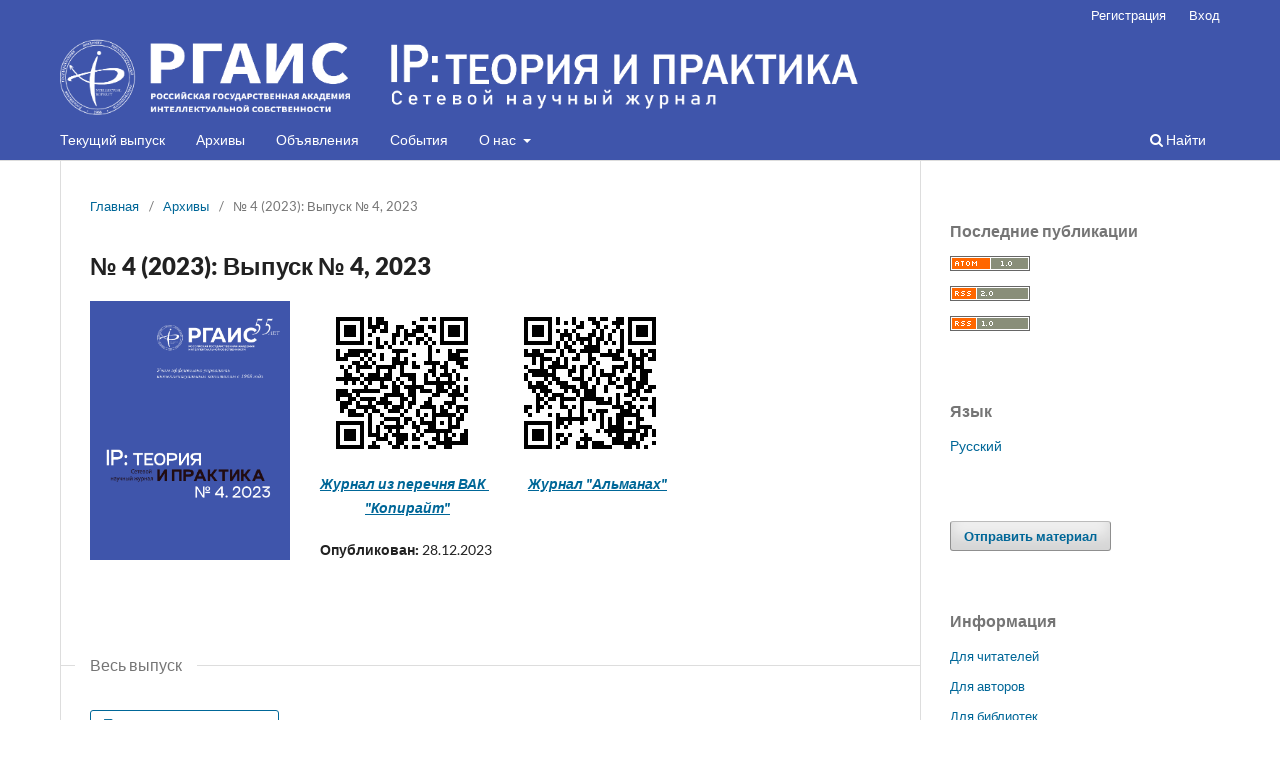

--- FILE ---
content_type: text/html; charset=utf-8
request_url: https://iptp.rgiis.ru/index.php/IPTP/issue/view/9
body_size: 5005
content:
<!DOCTYPE html>
<html lang="ru" xml:lang="ru">
<head>
	<meta charset="utf-8">
	<meta name="viewport" content="width=device-width, initial-scale=1.0">
	<title>
		№ 4 (2023): Выпуск № 4, 2023
							|  Сетевой научный журнал  ФГБОУ ВО "Российской государственной академии интеллектуальной собственности" - IP: ТЕОРИЯ И ПРАКТИКА
			</title>

	
<meta name="generator" content="Open Journal Systems 3.4.0.8">
<link rel="alternate" type="application/atom+xml" href="https://iptp.rgiis.ru/index.php/IPTP/gateway/plugin/AnnouncementFeedGatewayPlugin/atom">
<link rel="alternate" type="application/rdf+xml" href="https://iptp.rgiis.ru/index.php/IPTP/gateway/plugin/AnnouncementFeedGatewayPlugin/rss">
<link rel="alternate" type="application/rss+xml" href="https://iptp.rgiis.ru/index.php/IPTP/gateway/plugin/AnnouncementFeedGatewayPlugin/rss2">
<link rel="alternate" type="application/atom+xml" href="https://iptp.rgiis.ru/index.php/IPTP/gateway/plugin/WebFeedGatewayPlugin/atom">
<link rel="alternate" type="application/rdf+xml" href="https://iptp.rgiis.ru/index.php/IPTP/gateway/plugin/WebFeedGatewayPlugin/rss">
<link rel="alternate" type="application/rss+xml" href="https://iptp.rgiis.ru/index.php/IPTP/gateway/plugin/WebFeedGatewayPlugin/rss2">
	<link rel="stylesheet" href="https://iptp.rgiis.ru/index.php/IPTP/$$$call$$$/page/page/css?name=stylesheet" type="text/css" /><link rel="stylesheet" href="https://iptp.rgiis.ru/index.php/IPTP/$$$call$$$/page/page/css?name=font" type="text/css" /><link rel="stylesheet" href="https://iptp.rgiis.ru/lib/pkp/styles/fontawesome/fontawesome.css?v=3.4.0.8" type="text/css" />
</head>
<body class="pkp_page_issue pkp_op_view has_site_logo" dir="ltr">

	<div class="pkp_structure_page">

				<header class="pkp_structure_head" id="headerNavigationContainer" role="banner">
						
 <nav class="cmp_skip_to_content" aria-label="Переходы к ссылкам на контент">
	<a href="#pkp_content_main">Перейти к основному контенту</a>
	<a href="#siteNav">Перейти к главному меню навигации</a>
		<a href="#pkp_content_footer">Перейти к нижнему колонтитулу сайта</a>
</nav>

			<div class="pkp_head_wrapper">

				<div class="pkp_site_name_wrapper">
					<button class="pkp_site_nav_toggle">
						<span>Open Menu</span>
					</button>
										<div class="pkp_site_name">
																<a href="						https://iptp.rgiis.ru/index.php/IPTP/index
					" class="is_img">
							<img src="https://iptp.rgiis.ru/public/journals/2/pageHeaderLogoImage_ru_RU.png" width="2205" height="221"  />
						</a>
										</div>
				</div>

				
				<nav class="pkp_site_nav_menu" aria-label="Навигация сайта">
					<a id="siteNav"></a>
					<div class="pkp_navigation_primary_row">
						<div class="pkp_navigation_primary_wrapper">
																				<ul id="navigationPrimary" class="pkp_navigation_primary pkp_nav_list">
								<li class="">
				<a href="https://iptp.rgiis.ru/index.php/IPTP/issue/current">
					Текущий выпуск
				</a>
							</li>
								<li class="">
				<a href="https://iptp.rgiis.ru/index.php/IPTP/issue/archive">
					Архивы
				</a>
							</li>
								<li class="">
				<a href="https://iptp.rgiis.ru/index.php/IPTP/announcement">
					Объявления
				</a>
							</li>
								<li class="">
				<a href="https://iptp.rgiis.ru/index.php/IPTP/event">
					События
				</a>
							</li>
								<li class="">
				<a href="https://iptp.rgiis.ru/index.php/IPTP/about">
					О нас
				</a>
									<ul>
																					<li class="">
									<a href="https://iptp.rgiis.ru/index.php/IPTP/about">
										О журнале
									</a>
								</li>
																												<li class="">
									<a href="https://iptp.rgiis.ru/index.php/IPTP/about/submissions">
										Отправка материалов
									</a>
								</li>
																												<li class="">
									<a href="https://iptp.rgiis.ru/index.php/IPTP/editorial-staff">
										Редакционная коллегия
									</a>
								</li>
																												<li class="">
									<a href="https://iptp.rgiis.ru/index.php/IPTP/editorial-board">
										Редакционный совет
									</a>
								</li>
																												<li class="">
									<a href="https://iptp.rgiis.ru/index.php/IPTP/about/editorialTeam">
										Редакция
									</a>
								</li>
																												<li class="">
									<a href="https://iptp.rgiis.ru/index.php/IPTP/about/privacy">
										Заявление о конфиденциальности
									</a>
								</li>
																												<li class="">
									<a href="https://iptp.rgiis.ru/index.php/IPTP/about/contact">
										Контакты
									</a>
								</li>
																		</ul>
							</li>
			</ul>

				

																						<div class="pkp_navigation_search_wrapper">
									<a href="https://iptp.rgiis.ru/index.php/IPTP/search" class="pkp_search pkp_search_desktop">
										<span class="fa fa-search" aria-hidden="true"></span>
										Найти
									</a>
								</div>
													</div>
					</div>
					<div class="pkp_navigation_user_wrapper" id="navigationUserWrapper">
							<ul id="navigationUser" class="pkp_navigation_user pkp_nav_list">
								<li class="profile">
				<a href="https://iptp.rgiis.ru/index.php/IPTP/user/register">
					Регистрация
				</a>
							</li>
								<li class="profile">
				<a href="https://iptp.rgiis.ru/index.php/IPTP/login">
					Вход
				</a>
							</li>
										</ul>

					</div>
				</nav>
			</div><!-- .pkp_head_wrapper -->
		</header><!-- .pkp_structure_head -->

						<div class="pkp_structure_content has_sidebar">
			<div class="pkp_structure_main" role="main">
				<a id="pkp_content_main"></a>

<div class="page page_issue">

				<nav class="cmp_breadcrumbs" role="navigation" aria-label="Вы здесь:">
	<ol>
		<li>
			<a href="https://iptp.rgiis.ru/index.php/IPTP/index">
				Главная
			</a>
			<span class="separator">/</span>
		</li>
		<li>
			<a href="https://iptp.rgiis.ru/index.php/IPTP/issue/archive">
				Архивы
			</a>
			<span class="separator">/</span>
		</li>
		<li class="current" aria-current="page">
			<span aria-current="page">
									№ 4 (2023): Выпуск № 4, 2023
							</span>
		</li>
	</ol>
</nav>
		<h1>
			№ 4 (2023): Выпуск № 4, 2023
		</h1>
			<div class="obj_issue_toc">

		
		<div class="heading">

									<div class="cover">
								<img src="https://iptp.rgiis.ru/public/journals/2/cover_issue_9_ru.png" alt="					Показать № 4 (2023): Выпуск № 4, 2023
				">
			</div>
		
							<div class="description">
				<p><a href="https://rgiis.ru/resources/zhurnal-kopirajt/arhiv-nomerov/"><img src="https://iptp.rgiis.ru/public/site/images/vnitsevich/qr-code.gif" alt="Журнал из перечня ВАК"></a>        <a href="https://rgiis.ru/resources/almanakh/arhiv-nomerov-almanakh/"><img src="https://iptp.rgiis.ru/public/site/images/vnitsevich/qr-code-9f8daa2a8895b93da9349dd1f56de5b9.gif" alt="Журнал"></a><br><em><strong><a href="https://rgiis.ru/resources/zhurnal-kopirajt/arhiv-nomerov/">Журнал из перечня ВАК </a>             <a href="https://rgiis.ru/resources/almanakh/arhiv-nomerov-almanakh/">Журнал "Альманах"</a><br>               <a href="https://rgiis.ru/resources/zhurnal-kopirajt/arhiv-nomerov/">"Копирайт"</a></strong></em></p>
			</div>
		
												
						
							<div class="published">
				<span class="label">
					Опубликован:
				</span>
				<span class="value">
					28.12.2023
				</span>
			</div>
			</div>

				<div class="galleys">
			<h2 id="issueTocGalleyLabel">
				Весь выпуск
			</h2>
			<ul class="galleys_links">
									<li>
						
	
			

<a class="obj_galley_link pdf" href="https://iptp.rgiis.ru/index.php/IPTP/issue/view/9/8" aria-labelledby="issueTocGalleyLabel">
		
	Скачать в формате PDF

	</a>
					</li>
							</ul>
		</div>
	
		<div class="sections">
			<div class="section">
									<h2>
					МЕЖДУНАРОДНО-ПРАВОВЫЕ ИССЛЕДОВАНИЯ
				</h2>
						<ul class="cmp_article_list articles">
									<li>
						

	
<div class="obj_article_summary">
			<div class="cover">
			<a href="https://iptp.rgiis.ru/index.php/IPTP/article/view/76" class="file">
								<img
					src="https://iptp.rgiis.ru/public/journals/2/submission_76_76_coverImage_ru.png"
					alt=""
				>
			</a>
		</div>
	
	<h3 class="title">
		<a id="article-76" href="https://iptp.rgiis.ru/index.php/IPTP/article/view/76">
							Преимущества, недостатки и проблемы Мадридской системы международной регистрации товарных знаков
													</a>
	</h3>

				<div class="meta">
				<div class="authors">
			Наталья Юрьевна Сергеева
		</div>
		
				
		
	</div>
	
			<ul class="galleys_links">
																									<li>
																															
	
													

<a class="obj_galley_link pdf" href="https://iptp.rgiis.ru/index.php/IPTP/article/view/76/40" id="article-76-galley-40" aria-labelledby="article-76-galley-40 article-76">
		
	Скачать в формате PDF

	</a>
				</li>
					</ul>
	
	
</div>
					</li>
									<li>
						

	
<div class="obj_article_summary">
			<div class="cover">
			<a href="https://iptp.rgiis.ru/index.php/IPTP/article/view/87" class="file">
								<img
					src="https://iptp.rgiis.ru/public/journals/2/submission_87_87_coverImage_ru.png"
					alt=""
				>
			</a>
		</div>
	
	<h3 class="title">
		<a id="article-87" href="https://iptp.rgiis.ru/index.php/IPTP/article/view/87">
							Творческие (креативные) индустрии: формирование понятия и практическая реализация в правовом поле Российской Федерации.
													</a>
	</h3>

				<div class="meta">
				<div class="authors">
			Ольга Владимировна Ходус
		</div>
		
				
		
	</div>
	
			<ul class="galleys_links">
																									<li>
																															
	
													

<a class="obj_galley_link pdf" href="https://iptp.rgiis.ru/index.php/IPTP/article/view/87/43" id="article-87-galley-43" aria-labelledby="article-87-galley-43 article-87">
		
	Скачать в формате PDF

	</a>
				</li>
					</ul>
	
	
</div>
					</li>
									<li>
						

	
<div class="obj_article_summary">
			<div class="cover">
			<a href="https://iptp.rgiis.ru/index.php/IPTP/article/view/99" class="file">
								<img
					src="https://iptp.rgiis.ru/public/journals/2/submission_99_99_coverImage_ru.png"
					alt=""
				>
			</a>
		</div>
	
	<h3 class="title">
		<a id="article-99" href="https://iptp.rgiis.ru/index.php/IPTP/article/view/99">
							Обеспечение прозрачности исследования патентной чистоты продукта
													</a>
	</h3>

				<div class="meta">
				<div class="authors">
			Владимир Евгеньевич Китайский, Виктор Олегович  Пронин
		</div>
		
				
		
	</div>
	
			<ul class="galleys_links">
																									<li>
																															
	
													

<a class="obj_galley_link pdf" href="https://iptp.rgiis.ru/index.php/IPTP/article/view/99/53" id="article-99-galley-53" aria-labelledby="article-99-galley-53 article-99">
		
	Скачать в формате PDF

	</a>
				</li>
					</ul>
	
	
</div>
					</li>
									<li>
						

	
<div class="obj_article_summary">
			<div class="cover">
			<a href="https://iptp.rgiis.ru/index.php/IPTP/article/view/100" class="file">
								<img
					src="https://iptp.rgiis.ru/public/journals/2/submission_100_100_coverImage_ru.png"
					alt=""
				>
			</a>
		</div>
	
	<h3 class="title">
		<a id="article-100" href="https://iptp.rgiis.ru/index.php/IPTP/article/view/100">
							Получение охраны на полезную модель в Республике Узбекистан
													</a>
	</h3>

				<div class="meta">
				<div class="authors">
			Владимир Евгеньевич  Китайский, Шерзод Хикмат угли  Абдунабиев
		</div>
		
				
		
	</div>
	
			<ul class="galleys_links">
																									<li>
																															
	
													

<a class="obj_galley_link pdf" href="https://iptp.rgiis.ru/index.php/IPTP/article/view/100/55" id="article-100-galley-55" aria-labelledby="article-100-galley-55 article-100">
		
	Скачать в формате PDF

	</a>
				</li>
					</ul>
	
	
</div>
					</li>
							</ul>
				</div>
			<div class="section">
									<h2>
					ИНТЕЛЛЕКТУАЛЬНАЯ СОБСТВЕННОСТЬ
				</h2>
						<ul class="cmp_article_list articles">
									<li>
						

	
<div class="obj_article_summary">
	
	<h3 class="title">
		<a id="article-80" href="https://iptp.rgiis.ru/index.php/IPTP/article/view/80">
							Использование интеллектуальной собственности без согласия правообладателя как ответная мера реагирования на санкционную политику против России
													</a>
	</h3>

				<div class="meta">
				<div class="authors">
			Наталья Юрьевна Сергеева
		</div>
		
				
		
	</div>
	
			<ul class="galleys_links">
																									<li>
																															
	
													

<a class="obj_galley_link pdf" href="https://iptp.rgiis.ru/index.php/IPTP/article/view/80/42" id="article-80-galley-42" aria-labelledby="article-80-galley-42 article-80">
		
	Скачать в формате PDF

	</a>
				</li>
					</ul>
	
	
</div>
					</li>
									<li>
						

	
<div class="obj_article_summary">
			<div class="cover">
			<a href="https://iptp.rgiis.ru/index.php/IPTP/article/view/91" class="file">
								<img
					src="https://iptp.rgiis.ru/public/journals/2/submission_91_91_coverImage_ru.png"
					alt=""
				>
			</a>
		</div>
	
	<h3 class="title">
		<a id="article-91" href="https://iptp.rgiis.ru/index.php/IPTP/article/view/91">
							Расширительное толкование формулы изобретения через эквивалентные признаки
													</a>
	</h3>

				<div class="meta">
				<div class="authors">
			Владимир Евгеньевич Китайский
		</div>
		
				
		
	</div>
	
			<ul class="galleys_links">
																									<li>
																															
	
													

<a class="obj_galley_link pdf" href="https://iptp.rgiis.ru/index.php/IPTP/article/view/91/54" id="article-91-galley-54" aria-labelledby="article-91-galley-54 article-91">
		
	Скачать в формате PDF

	</a>
				</li>
					</ul>
	
	
</div>
					</li>
									<li>
						

	
<div class="obj_article_summary">
			<div class="cover">
			<a href="https://iptp.rgiis.ru/index.php/IPTP/article/view/95" class="file">
								<img
					src="https://iptp.rgiis.ru/public/journals/2/submission_95_95_coverImage_ru.png"
					alt=""
				>
			</a>
		</div>
	
	<h3 class="title">
		<a id="article-95" href="https://iptp.rgiis.ru/index.php/IPTP/article/view/95">
							Анализ методических подходов исследования национализации интеллектуальной собственности
													</a>
	</h3>

				<div class="meta">
				<div class="authors">
			Александра Олеговна Аракелова, Виктор Францевич Ницевич
		</div>
		
				
		
	</div>
	
			<ul class="galleys_links">
																									<li>
																															
	
													

<a class="obj_galley_link pdf" href="https://iptp.rgiis.ru/index.php/IPTP/article/view/95/50" id="article-95-galley-50" aria-labelledby="article-95-galley-50 article-95">
		
	Скачать в формате PDF

	</a>
				</li>
					</ul>
	
	
</div>
					</li>
							</ul>
				</div>
			<div class="section">
									<h2>
					ЭКОНОМИКА
				</h2>
						<ul class="cmp_article_list articles">
									<li>
						

	
<div class="obj_article_summary">
	
	<h3 class="title">
		<a id="article-78" href="https://iptp.rgiis.ru/index.php/IPTP/article/view/78">
							Анализ изобретательской активности Кемеровской области – Кузбасса
													</a>
	</h3>

				<div class="meta">
				<div class="authors">
			Волков Андрей Тимофеевич, Бондарева Ангелина Максимовна
		</div>
		
				
		
	</div>
	
			<ul class="galleys_links">
																									<li>
																															
	
													

<a class="obj_galley_link pdf" href="https://iptp.rgiis.ru/index.php/IPTP/article/view/78/41" id="article-78-galley-41" aria-labelledby="article-78-galley-41 article-78">
		
	Скачать в формате PDF

	</a>
				</li>
					</ul>
	
	
</div>
					</li>
							</ul>
				</div>
			<div class="section">
									<h2>
					ТРИБУНА МОЛОДЫХ УЧЕНЫХ
				</h2>
						<ul class="cmp_article_list articles">
									<li>
						

	
<div class="obj_article_summary">
			<div class="cover">
			<a href="https://iptp.rgiis.ru/index.php/IPTP/article/view/89" class="file">
								<img
					src="https://iptp.rgiis.ru/public/journals/2/submission_89_89_coverImage_ru.png"
					alt=""
				>
			</a>
		</div>
	
	<h3 class="title">
		<a id="article-89" href="https://iptp.rgiis.ru/index.php/IPTP/article/view/89">
							К вопросу о правовом регулировании данных дистанционного зондирования Земли в качестве результата интеллектуальной деятельности
													</a>
	</h3>

				<div class="meta">
				<div class="authors">
			Валерия Сергеевна Бесараба 
		</div>
		
				
		
	</div>
	
			<ul class="galleys_links">
																									<li>
																															
	
													

<a class="obj_galley_link pdf" href="https://iptp.rgiis.ru/index.php/IPTP/article/view/89/46" id="article-89-galley-46" aria-labelledby="article-89-galley-46 article-89">
		
	Скачать в формате PDF

	</a>
				</li>
					</ul>
	
	
</div>
					</li>
									<li>
						

	
<div class="obj_article_summary">
			<div class="cover">
			<a href="https://iptp.rgiis.ru/index.php/IPTP/article/view/92" class="file">
								<img
					src="https://iptp.rgiis.ru/public/journals/2/submission_92_92_coverImage_ru.png"
					alt=""
				>
			</a>
		</div>
	
	<h3 class="title">
		<a id="article-92" href="https://iptp.rgiis.ru/index.php/IPTP/article/view/92">
							Зарубежный опыт регулирования экспорта изобретений
													</a>
	</h3>

				<div class="meta">
				<div class="authors">
			Сенчихина Любовь Анатольевна
		</div>
		
				
		
	</div>
	
			<ul class="galleys_links">
																									<li>
																															
	
													

<a class="obj_galley_link pdf" href="https://iptp.rgiis.ru/index.php/IPTP/article/view/92/51" id="article-92-galley-51" aria-labelledby="article-92-galley-51 article-92">
		
	Скачать в формате PDF

	</a>
				</li>
					</ul>
	
	
</div>
					</li>
									<li>
						

	
<div class="obj_article_summary">
	
	<h3 class="title">
		<a id="article-85" href="https://iptp.rgiis.ru/index.php/IPTP/article/view/85">
							Оптимизация бизнес-процессов через инструментальный мониторинг
													</a>
	</h3>

				<div class="meta">
				<div class="authors">
			Даниил Кононов, Елена Чибисова
		</div>
		
				
		
	</div>
	
			<ul class="galleys_links">
																									<li>
																															
	
													

<a class="obj_galley_link pdf" href="https://iptp.rgiis.ru/index.php/IPTP/article/view/85/52" id="article-85-galley-52" aria-labelledby="article-85-galley-52 article-85">
		
	Скачать в формате PDF

	</a>
				</li>
					</ul>
	
	
</div>
					</li>
									<li>
						

	
<div class="obj_article_summary">
			<div class="cover">
			<a href="https://iptp.rgiis.ru/index.php/IPTP/article/view/101" class="file">
								<img
					src="https://iptp.rgiis.ru/public/journals/2/submission_101_101_coverImage_ru.png"
					alt=""
				>
			</a>
		</div>
	
	<h3 class="title">
		<a id="article-101" href="https://iptp.rgiis.ru/index.php/IPTP/article/view/101">
							Электронные средства доказывания при рассмотрении дел о несостоятельности (банкротстве)
													</a>
	</h3>

				<div class="meta">
				<div class="authors">
			Елена Сергеевна Никонорова
		</div>
		
				
		
	</div>
	
			<ul class="galleys_links">
																									<li>
																															
	
													

<a class="obj_galley_link pdf" href="https://iptp.rgiis.ru/index.php/IPTP/article/view/101/56" id="article-101-galley-56" aria-labelledby="article-101-galley-56 article-101">
		
	Скачать в формате PDF

	</a>
				</li>
					</ul>
	
	
</div>
					</li>
							</ul>
				</div>
		</div><!-- .sections -->
</div>
	</div>

	</div><!-- pkp_structure_main -->

									<div class="pkp_structure_sidebar left" role="complementary">
				<div class="pkp_block block_web_feed">
	<h2 class="title">Последние публикации</h2>
	<div class="content">
		<ul>
			<li>
				<a href="https://iptp.rgiis.ru/index.php/IPTP/gateway/plugin/WebFeedGatewayPlugin/atom">
					<img src="https://iptp.rgiis.ru/lib/pkp/templates/images/atom.svg" alt="Логотип Atom">
				</a>
			</li>
			<li>
				<a href="https://iptp.rgiis.ru/index.php/IPTP/gateway/plugin/WebFeedGatewayPlugin/rss2">
					<img src="https://iptp.rgiis.ru/lib/pkp/templates/images/rss20_logo.svg" alt="Логотип RSS2">
				</a>
			</li>
			<li>
				<a href="https://iptp.rgiis.ru/index.php/IPTP/gateway/plugin/WebFeedGatewayPlugin/rss">
					<img src="https://iptp.rgiis.ru/lib/pkp/templates/images/rss10_logo.svg" alt="Логотип RSS1">
				</a>
			</li>
		</ul>
	</div>
</div>
<div class="pkp_block block_language">
	<h2 class="title">
		Язык
	</h2>

	<div class="content">
		<ul>
							<li class="locale_ru current" lang="ru">
					<a href="https://iptp.rgiis.ru/index.php/IPTP/user/setLocale/ru?source=%2Findex.php%2FIPTP%2Fissue%2Fview%2F9">
						Русский
					</a>
				</li>
					</ul>
	</div>
</div><!-- .block_language -->
<div class="pkp_block block_make_submission">
	<h2 class="pkp_screen_reader">
		Отправить материал
	</h2>

	<div class="content">
		<a class="block_make_submission_link" href="https://iptp.rgiis.ru/index.php/IPTP/about/submissions">
			Отправить материал
		</a>
	</div>
</div>
<div class="pkp_block block_information">
	<h2 class="title">Информация</h2>
	<div class="content">
		<ul>
							<li>
					<a href="https://iptp.rgiis.ru/index.php/IPTP/information/readers">
						Для читателей
					</a>
				</li>
										<li>
					<a href="https://iptp.rgiis.ru/index.php/IPTP/information/authors">
						Для авторов
					</a>
				</li>
										<li>
					<a href="https://iptp.rgiis.ru/index.php/IPTP/information/librarians">
						Для библиотек
					</a>
				</li>
					</ul>
	</div>
</div>

			</div><!-- pkp_sidebar.left -->
			</div><!-- pkp_structure_content -->

<div class="pkp_structure_footer_wrapper" role="contentinfo">
	<a id="pkp_content_footer"></a>

	<div class="pkp_structure_footer">

		
		<div class="pkp_brand_footer">
			<a href="https://iptp.rgiis.ru/index.php/IPTP/about/aboutThisPublishingSystem">
				<img alt="Больше информации об этой издательской системе, платформе и рабочем процессе от OJS/PKP." src="https://iptp.rgiis.ru/templates/images/ojs_brand.png">
			</a>
		</div>
	</div>
</div><!-- pkp_structure_footer_wrapper -->

</div><!-- pkp_structure_page -->

<script src="https://iptp.rgiis.ru/lib/pkp/lib/vendor/components/jquery/jquery.min.js?v=3.4.0.8" type="text/javascript"></script><script src="https://iptp.rgiis.ru/lib/pkp/lib/vendor/components/jqueryui/jquery-ui.min.js?v=3.4.0.8" type="text/javascript"></script><script src="https://iptp.rgiis.ru/plugins/themes/default/js/lib/popper/popper.js?v=3.4.0.8" type="text/javascript"></script><script src="https://iptp.rgiis.ru/plugins/themes/default/js/lib/bootstrap/util.js?v=3.4.0.8" type="text/javascript"></script><script src="https://iptp.rgiis.ru/plugins/themes/default/js/lib/bootstrap/dropdown.js?v=3.4.0.8" type="text/javascript"></script><script src="https://iptp.rgiis.ru/plugins/themes/default/js/main.js?v=3.4.0.8" type="text/javascript"></script>


</body>
</html>


--- FILE ---
content_type: text/css;charset=utf-8
request_url: https://iptp.rgiis.ru/index.php/IPTP/$$$call$$$/page/page/css?name=font
body_size: 328
content:
@font-face{font-family:'Lato';font-style:normal;font-weight:400;src:url('//iptp.rgiis.ru/plugins/themes/default/fonts/lato-v17-latin-ext_latin-regular.eot');src:local(''),url('//iptp.rgiis.ru/plugins/themes/default/fonts/lato-v17-latin-ext_latin-regular.eot?#iefix') format('embedded-opentype'),url('//iptp.rgiis.ru/plugins/themes/default/fonts/lato-v17-latin-ext_latin-regular.woff2') format('woff2'),url('//iptp.rgiis.ru/plugins/themes/default/fonts/lato-v17-latin-ext_latin-regular.woff') format('woff'),url('//iptp.rgiis.ru/plugins/themes/default/fonts/lato-v17-latin-ext_latin-regular.ttf') format('truetype'),url('//iptp.rgiis.ru/plugins/themes/default/fonts/lato-v17-latin-ext_latin-regular.svg#Lato') format('svg');font-display:swap}@font-face{font-family:'Lato';font-style:italic;font-weight:400;src:url('//iptp.rgiis.ru/plugins/themes/default/fonts/lato-v17-latin-ext_latin-italic.eot');src:local(''),url('//iptp.rgiis.ru/plugins/themes/default/fonts/lato-v17-latin-ext_latin-italic.eot?#iefix') format('embedded-opentype'),url('//iptp.rgiis.ru/plugins/themes/default/fonts/lato-v17-latin-ext_latin-italic.woff2') format('woff2'),url('//iptp.rgiis.ru/plugins/themes/default/fonts/lato-v17-latin-ext_latin-italic.woff') format('woff'),url('//iptp.rgiis.ru/plugins/themes/default/fonts/lato-v17-latin-ext_latin-italic.ttf') format('truetype'),url('//iptp.rgiis.ru/plugins/themes/default/fonts/lato-v17-latin-ext_latin-italic.svg#Lato') format('svg');font-display:swap}@font-face{font-family:'Lato';font-style:normal;font-weight:900;src:url('//iptp.rgiis.ru/plugins/themes/default/fonts/lato-v17-latin-ext_latin-900.eot');src:local(''),url('//iptp.rgiis.ru/plugins/themes/default/fonts/lato-v17-latin-ext_latin-900.eot?#iefix') format('embedded-opentype'),url('//iptp.rgiis.ru/plugins/themes/default/fonts/lato-v17-latin-ext_latin-900.woff2') format('woff2'),url('//iptp.rgiis.ru/plugins/themes/default/fonts/lato-v17-latin-ext_latin-900.woff') format('woff'),url('//iptp.rgiis.ru/plugins/themes/default/fonts/lato-v17-latin-ext_latin-900.ttf') format('truetype'),url('//iptp.rgiis.ru/plugins/themes/default/fonts/lato-v17-latin-ext_latin-900.svg#Lato') format('svg');font-display:swap}@font-face{font-family:'Lato';font-style:italic;font-weight:900;src:url('//iptp.rgiis.ru/plugins/themes/default/fonts/lato-v17-latin-ext_latin-900italic.eot');src:local(''),url('//iptp.rgiis.ru/plugins/themes/default/fonts/lato-v17-latin-ext_latin-900italic.eot?#iefix') format('embedded-opentype'),url('//iptp.rgiis.ru/plugins/themes/default/fonts/lato-v17-latin-ext_latin-900italic.woff2') format('woff2'),url('//iptp.rgiis.ru/plugins/themes/default/fonts/lato-v17-latin-ext_latin-900italic.woff') format('woff'),url('//iptp.rgiis.ru/plugins/themes/default/fonts/lato-v17-latin-ext_latin-900italic.ttf') format('truetype'),url('//iptp.rgiis.ru/plugins/themes/default/fonts/lato-v17-latin-ext_latin-900italic.svg#Lato') format('svg');font-display:swap}